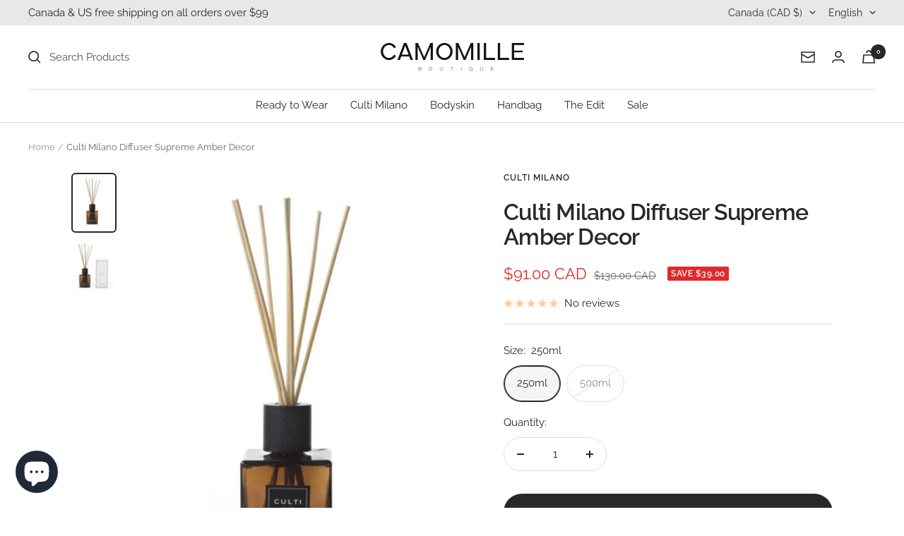

--- FILE ---
content_type: text/javascript
request_url: https://bcamomille.com/cdn/shop/t/18/assets/custom.js?v=167639537848865775061690284506
body_size: -646
content:
//# sourceMappingURL=/cdn/shop/t/18/assets/custom.js.map?v=167639537848865775061690284506


--- FILE ---
content_type: text/javascript; charset=utf-8
request_url: https://bcamomille.com/products/culti-diffuser-supreme-amber.js
body_size: 1385
content:
{"id":7096020992166,"title":"Culti Milano Diffuser Supreme Amber Decor","handle":"culti-diffuser-supreme-amber","description":"\u003cp class=\"\"\u003eThis fragrance unfolds with a warm, intense base of incense and patchouli, balanced by the smooth sweetness of black vanilla. The richness is brightened by the fresh, invigorating top notes of cyst and chinotto. Together, they create a complex, multi-layered scent, capturing the many nuances of a magical moment. \u003cbr\u003e\u003cbr\u003eDesign and Craftsmanship:\u003cbr\u003eThe DECORE diffuser is a marriage of artistry and functionality. Encased in a thick, sculpted, square-shaped glass bottle, its weight and clarity speak of its premium quality. Crowning this bottle is a brown maple wood cap, further enhancing its luxurious appeal. With its bold and distinct features, this bottle does more than just hold a fragrance; it adds a rich, tactile touch to any room.\u003cbr\u003e\u003cbr\u003eDuration and Usage Tips:\u003cbr\u003eThe allure of the Supreme Amber Decor can last between 4 to 6 months, but this largely depends on where and how it's positioned. External factors such as room size, exposure to light, proximity to heat sources, and the frequency of air currents can affect the evaporation rate of the fragrance. For an enduring experience, place the diffuser away from direct light and heat. The intensity of the scent can be controlled by how often the rattan reeds are flipped.\u003cbr\u003e\u003cbr\u003eSafety First:\u003cbr\u003eCrafted with aromatic oils that contain alcohol, this diffuser is highly flammable. Please exercise caution and keep it away from any heat sources. Also, for the safety of your loved ones, ensure the diffuser remains out of reach for children and pets.\u003cbr\u003e\u003cbr\u003eOrigin:\u003cbr\u003eA testimony to impeccable craftsmanship and timeless design, the Culti Milano Diffuser Supreme Amber Decor is proudly made in Italy, promising unmatched quality and elegance.\u003cbr\u003e\u003cbr\u003e\u003c\/p\u003e","published_at":"2021-11-19T20:21:39-05:00","created_at":"2021-10-07T17:21:21-04:00","vendor":"Culti Milano","type":"Diffuser","tags":["\/diffuser","blackvanilla","chino","culti","culti milano","culti sale","gift","home","luxury","made in italy","office","patchouli","selfcare","unisex","woody"],"price":9100,"price_min":9100,"price_max":12250,"available":true,"price_varies":true,"compare_at_price":13000,"compare_at_price_min":13000,"compare_at_price_max":17500,"compare_at_price_varies":true,"variants":[{"id":41467033911462,"title":"250ml","option1":"250ml","option2":null,"option3":null,"sku":"SQ5393736","requires_shipping":true,"taxable":true,"featured_image":{"id":30980042817702,"product_id":7096020992166,"position":1,"created_at":"2021-10-07T17:22:11-04:00","updated_at":"2021-10-07T17:22:11-04:00","alt":null,"width":596,"height":826,"src":"https:\/\/cdn.shopify.com\/s\/files\/1\/0445\/2951\/6710\/products\/Screen_Shot_2021-09-25_at_3.55.27_PM.png?v=1633641731","variant_ids":[41467033911462,41467033976998]},"available":true,"name":"Culti Milano Diffuser Supreme Amber Decor - 250ml","public_title":"250ml","options":["250ml"],"price":9100,"weight":0,"compare_at_price":13000,"inventory_management":"shopify","barcode":"","featured_media":{"alt":null,"id":23347545145510,"position":1,"preview_image":{"aspect_ratio":0.722,"height":826,"width":596,"src":"https:\/\/cdn.shopify.com\/s\/files\/1\/0445\/2951\/6710\/products\/Screen_Shot_2021-09-25_at_3.55.27_PM.png?v=1633641731"}},"requires_selling_plan":false,"selling_plan_allocations":[]},{"id":41467033976998,"title":"500ml","option1":"500ml","option2":null,"option3":null,"sku":"SQ7258619","requires_shipping":true,"taxable":true,"featured_image":{"id":30980042817702,"product_id":7096020992166,"position":1,"created_at":"2021-10-07T17:22:11-04:00","updated_at":"2021-10-07T17:22:11-04:00","alt":null,"width":596,"height":826,"src":"https:\/\/cdn.shopify.com\/s\/files\/1\/0445\/2951\/6710\/products\/Screen_Shot_2021-09-25_at_3.55.27_PM.png?v=1633641731","variant_ids":[41467033911462,41467033976998]},"available":false,"name":"Culti Milano Diffuser Supreme Amber Decor - 500ml","public_title":"500ml","options":["500ml"],"price":12250,"weight":0,"compare_at_price":17500,"inventory_management":"shopify","barcode":"","featured_media":{"alt":null,"id":23347545145510,"position":1,"preview_image":{"aspect_ratio":0.722,"height":826,"width":596,"src":"https:\/\/cdn.shopify.com\/s\/files\/1\/0445\/2951\/6710\/products\/Screen_Shot_2021-09-25_at_3.55.27_PM.png?v=1633641731"}},"requires_selling_plan":false,"selling_plan_allocations":[]}],"images":["\/\/cdn.shopify.com\/s\/files\/1\/0445\/2951\/6710\/products\/Screen_Shot_2021-09-25_at_3.55.27_PM.png?v=1633641731","\/\/cdn.shopify.com\/s\/files\/1\/0445\/2951\/6710\/products\/Screen_Shot_2021-09-25_at_3.55.18_PM.png?v=1633641729"],"featured_image":"\/\/cdn.shopify.com\/s\/files\/1\/0445\/2951\/6710\/products\/Screen_Shot_2021-09-25_at_3.55.27_PM.png?v=1633641731","options":[{"name":"Size","position":1,"values":["250ml","500ml"]}],"url":"\/products\/culti-diffuser-supreme-amber","media":[{"alt":null,"id":23347545145510,"position":1,"preview_image":{"aspect_ratio":0.722,"height":826,"width":596,"src":"https:\/\/cdn.shopify.com\/s\/files\/1\/0445\/2951\/6710\/products\/Screen_Shot_2021-09-25_at_3.55.27_PM.png?v=1633641731"},"aspect_ratio":0.722,"height":826,"media_type":"image","src":"https:\/\/cdn.shopify.com\/s\/files\/1\/0445\/2951\/6710\/products\/Screen_Shot_2021-09-25_at_3.55.27_PM.png?v=1633641731","width":596},{"alt":null,"id":23347544850598,"position":2,"preview_image":{"aspect_ratio":0.753,"height":826,"width":622,"src":"https:\/\/cdn.shopify.com\/s\/files\/1\/0445\/2951\/6710\/products\/Screen_Shot_2021-09-25_at_3.55.18_PM.png?v=1633641729"},"aspect_ratio":0.753,"height":826,"media_type":"image","src":"https:\/\/cdn.shopify.com\/s\/files\/1\/0445\/2951\/6710\/products\/Screen_Shot_2021-09-25_at_3.55.18_PM.png?v=1633641729","width":622}],"requires_selling_plan":false,"selling_plan_groups":[]}